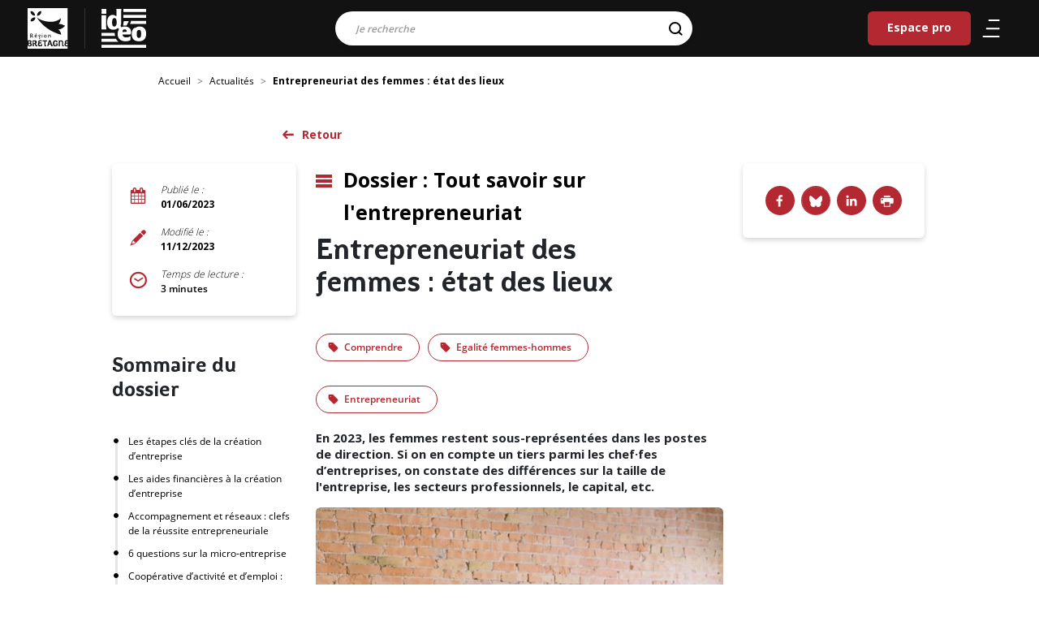

--- FILE ---
content_type: text/html; charset=UTF-8
request_url: https://ideo.bretagne.bzh/actualites/entrepreneuriat-des-femmes-etat-des-lieux
body_size: 9675
content:
<!DOCTYPE html>
<html lang="fr" dir="ltr" prefix="content: http://purl.org/rss/1.0/modules/content/  dc: http://purl.org/dc/terms/  foaf: http://xmlns.com/foaf/0.1/  og: http://ogp.me/ns#  rdfs: http://www.w3.org/2000/01/rdf-schema#  schema: http://schema.org/  sioc: http://rdfs.org/sioc/ns#  sioct: http://rdfs.org/sioc/types#  skos: http://www.w3.org/2004/02/skos/core#  xsd: http://www.w3.org/2001/XMLSchema# ">
  <head>
    <meta charset="utf-8" />
<meta name="description" content="En 2023, les femmes restent sous-représentées dans les postes de direction. Si on en compte un tiers parmi les chef·fes d’entreprises, on constate des différences sur la taille de l&#039;entreprise, les secteurs professionnels, le capital, etc." />
<meta name="abstract" content="IDEO est le service public d’information et d’aide à l’orientation en Bretagne, construisez votre avenir professionnel." />
<meta name="keywords" content="Comprendre,Egalité femmes-hommes,Entrepreneuriat" />
<meta name="geo.placename" content="Bretagne" />
<link rel="shortlink" href="https://ideo.bretagne.bzh/" />
<link rel="canonical" href="https://ideo.bretagne.bzh/actualites/entrepreneuriat-des-femmes-etat-des-lieux" />
<meta name="robots" content="index, follow, max-snippet:-1, max-video-preview:-1, max-image-preview:large" />
<meta name="rights" content="Région Bretagne" />
<meta property="og:site_name" content="Ideo" />
<meta property="og:url" content="https://ideo.bretagne.bzh/actualites/entrepreneuriat-des-femmes-etat-des-lieux" />
<meta property="og:title" content="Entrepreneuriat des femmes : état des lieux" />
<meta property="og:description" content="En 2023, les femmes restent sous-représentées dans les postes de direction. Si on en compte un tiers parmi les chef·fes d’entreprises, on constate des différences sur la taille de l&#039;entreprise, les secteurs professionnels, le capital, etc." />
<meta property="og:image" content="https://ideo.bretagne.bzh/sites/default/files/styles/v1_full/public/2023-06/amy-hirschi-K0c8ko3e6AA-unsplash-resized.jpg?h=d9a3d099&amp;itok=Vk8w1eM9" />
<meta name="twitter:card" content="summary" />
<meta name="twitter:description" content="En 2023, les femmes restent sous-représentées dans les postes de direction. Si on en compte un tiers parmi les chef·fes d’entreprises, on constate des différences sur la taille de l&#039;entreprise, les secteurs professionnels, le capital, etc." />
<meta name="twitter:title" content="Entrepreneuriat des femmes : état des lieux | Ideo" />
<meta name="twitter:image" content="https://ideo.bretagne.bzh/sites/default/files/styles/v1_full/public/2023-06/amy-hirschi-K0c8ko3e6AA-unsplash-resized.jpg?h=d9a3d099&amp;itok=Vk8w1eM9" />
<meta name="MobileOptimized" content="width" />
<meta name="HandheldFriendly" content="true" />
<meta name="viewport" content="width=device-width, initial-scale=1.0" />
<link rel="apple-touch-icon" sizes="76x76" href="icons/apple-touch-icon.png" />
<link rel="icon" type="image/png" sizes="32x32" href="icons/favicon-32x32.png" />
<link rel="icon" type="image/png" sizes="16x16" href="icons/favicon-16x16.png" />
<link rel="manifest" href="icons/site.webmanifest" />
<link rel="mask-icon" href="icons/safari-pinned-tab.svg" />
<link rel="shortcut icon" href="icons/favicon.ico" />
<meta name="msapplication-TileColor" content="#ffffff" />
<meta name="msapplication-config" content="icons/browserconfig.xml" />
<meta name="theme-color" content="#ffffff" />
<link rel="icon" href="/themes/custom/ideo/favicon.ico" type="image/vnd.microsoft.icon" />

    <title>Entrepreneuriat des femmes : état des lieux | Ideo</title>
    <meta name="viewport" content="width=device-width, initial-scale=1, user-scalable=0">
    <link rel="stylesheet" media="all" href="/sites/default/files/css/css_Y9QwrDJOEKbfg7Z-5mvVb82wWQb1Rai1Sfz5NH4ufeU.css?delta=0&amp;language=fr&amp;theme=ideo&amp;include=eJxFjW0KwjAQBS8UmyOVTfLaBjbdsB9qb6-I4p83MDC8Kixa5JkbNgr2VEWRm8YkXihcqozJcKTeIHlnKcQ384v7uSemS8LXEp0bNPuhQBVeDdW7nIlB2zvOX6ZJSrvSPOx38TdLnDMKdzvQkl3mGLmQId07HpY_uwxpwXgBSpVHJQ" />
<link rel="stylesheet" media="all" href="/sites/default/files/css/css_T4CmrFi3fiiNHQLODiwKJqjeOD-5hNhjUBv__EmK3LI.css?delta=1&amp;language=fr&amp;theme=ideo&amp;include=eJxFjW0KwjAQBS8UmyOVTfLaBjbdsB9qb6-I4p83MDC8Kixa5JkbNgr2VEWRm8YkXihcqozJcKTeIHlnKcQ384v7uSemS8LXEp0bNPuhQBVeDdW7nIlB2zvOX6ZJSrvSPOx38TdLnDMKdzvQkl3mGLmQId07HpY_uwxpwXgBSpVHJQ" />
<link rel="stylesheet" media="print" href="/sites/default/files/css/css_5PiML6ZMc9qoLftLvXbcr-MyAxR-I39N423wP5hELBg.css?delta=2&amp;language=fr&amp;theme=ideo&amp;include=eJxFjW0KwjAQBS8UmyOVTfLaBjbdsB9qb6-I4p83MDC8Kixa5JkbNgr2VEWRm8YkXihcqozJcKTeIHlnKcQ384v7uSemS8LXEp0bNPuhQBVeDdW7nIlB2zvOX6ZJSrvSPOx38TdLnDMKdzvQkl3mGLmQId07HpY_uwxpwXgBSpVHJQ" />


    <meta name="theme-color" content="#121212" />
  </head>
  <body  class="path-node page-node-type-news">

    
      <div class="dialog-off-canvas-main-canvas" data-off-canvas-main-canvas>
    
<header class="header clear d-flex nav-down" role="banner">
  <div class="logo">
    <a href="https://www.bretagne.bzh" aria-label="logo" target="_blank">
      <img src="/themes/custom/ideo/images/logo-region-bretagne.svg" alt="Logo de la Région Bretagne" class="logo-img">
    </a>
  </div>
  <span class="sep-logo"></span>
                

    
  <a href="/" class="navbar-brand d-flex align-items-center ideo-logo " aria-label="Ideo">
        <img src="/themes/custom/ideo/images/logo-ideo-white.svg" class="mx-auto d-block" alt="IDEO (aller sur la page d'accueil)">
  </a>




<div class="searchTopBar">
    <div class="search-bar">
    <form action="/search" method="get" id="all-search-form--2" accept-charset="UTF-8">
    


      <div class="row">
                        <div class="col-12"><div class="js-form-item form-item js-form-type-search form-item-search js-form-item-search form-no-label form-group">
      <label for="edit-search--4" class="visually-hidden js-form-required form-required">Résultats de la recherche</label>
          
<input data-drupal-selector="edit-search" class="form-autocomplete form-search required form-control" data-autocomplete-path="/autocomplete-search" type="search" id="edit-search--4" name="search" value="" maxlength="128" placeholder="Je recherche" required="required" aria-required="true" />

        </div>
</div>  
<input data-drupal-selector="edit-origin" type="hidden" name="origin" value="" class="form-control" />
  <input aria-label="Rechercher" data-drupal-selector="edit-submit" type="submit" id="edit-submit--2" name="op" value="" class="button js-form-submit form-submit btn btn-primary" />




                      </div>

  
<input autocomplete="off" data-drupal-selector="form-iemlnrobvs9rjowbuuagrx9tiwfm0r0tvnjmhat7dpq" type="hidden" name="form_build_id" value="form-IemLNroBVS9rjOWBuuAGrx9tiwFM0r0TvNJmHAt7DPQ" class="form-control" />
  
<input data-drupal-selector="edit-all-search-form-2" type="hidden" name="form_id" value="all_search_form" class="form-control" />

</form>

  </div>
  </div>
  

  
  


  <ul class="nav">
                                          <li class="nav-item  ">
                      <a href="/espace-pro" title="Espace destiné aux professionnels membres du réseau IDÉO" class="nav-link" data-drupal-link-system-path="espace-pro">Espace pro</a>
                  </li>
            </ul>




        <nav class="nav">
    <ul>
      <li>
        <a href="#" title="Menu" class="burger" aria-expanded="false" aria-label="Ouvrir/Fermer le menu"
           aria-controls="main-menu" aria-haspopup="true">
           <span class="icone" aria-hidden="true">
              <span></span>
              <span></span>
              <span></span>
           </span>
        </a>
      </li>
      <li class="mobile-search">
        <a href="#" title="Recherche" aria-expanded="false" aria-label="Ouvrir/Fermer la recherche"
           aria-controls="main-menu" aria-haspopup="true">
          <svg xmlns="http://www.w3.org/2000/svg" width="25.766" height="25.994"><g stroke="#000" stroke-width="2" fill="none"><g><circle cx="11.5" cy="11.5" r="11.5" stroke="none"/><circle cx="11.5" cy="11.5" r="10"/></g><path stroke-linecap="round" d="M18.647 19.289l5 4.586"/></g></svg>        </a>
      </li>
    </ul>
  </nav>
</header>
<div class="menu_slide">
  <div class="slide-content">
    <div class="menu-content">
                    

  



              <ul class="nav navbar-nav level-1">
                                          <li class="nav-item">
              <a class="parent-1" href="/">Accueil</a>
                          </li>
                                  <li class="nav-item">
              <a class="parent-1" href="/metiers">Métiers</a>
                          </li>
                                  <li class="nav-item">
              <a class="parent-1" href="/formations?type_initial=0&amp;type_continuous=0">Formations</a>
                          </li>
                                  <li class="nav-item">
              <a class="parent-1" href="/conseillers">Lieux d&#039;information</a>
                          </li>
                                  <li class="nav-item">
              <a class="parent-1" href="/financements">Aides et financements</a>
                          </li>
                                  <li class="nav-item">
              <a class="parent-1" href="/stages">Stages et immersions</a>
                          </li>
                                  <li class="nav-item">
              <a class="parent-1" href="/evenements">Evènements</a>
                          </li>
                                  <li class="nav-item">
              <a class="parent-1" href="/actualites">Actualités</a>
                          </li>
                                  <li class="nav-item">
              <a class="parent-1" href="/publications">Publications</a>
                          </li>
                                  <li class="nav-item">
              <a class="parent-1" href="/espace-pro">Espace Pro</a>
                          </li>
                  </ul>

  

      </ul>



          </div>
    <div class="menu-footer">
    </div>
  </div>
</div>
<div class="search-slide">
  <div class="search-bar">
    <button id="mobile-close">
      <svg class="" xmlns="http://www.w3.org/2000/svg" width="25.811" height="25.811"><path d="M2.12 12.905l10.785 10.784 10.784-10.784" fill="none" stroke="#fff" stroke-linecap="round" stroke-linejoin="round" stroke-width="3"/></svg>
    </button>
    <form class="all-search-form" data-drupal-selector="all-search-form" action="/search" method="get" id="all-search-form" accept-charset="UTF-8">
    


      <div class="row">
                        <div class="col-12"><div class="js-form-item form-item js-form-type-search form-item-search js-form-item-search form-no-label form-group">
      <label for="edit-search--2" class="visually-hidden js-form-required form-required">Résultats de la recherche</label>
          
<input data-drupal-selector="edit-search" class="form-autocomplete form-search required form-control" data-autocomplete-path="/autocomplete-search" type="search" id="edit-search--2" name="search" value="" maxlength="128" placeholder="Je recherche" required="required" aria-required="true" />

        </div>
</div>  
<input data-drupal-selector="edit-origin" type="hidden" name="origin" value="" class="form-control" />
  <input aria-label="Rechercher" data-drupal-selector="edit-submit" type="submit" id="edit-submit" name="op" value="" class="button js-form-submit form-submit btn btn-primary" />




                      </div>

  
<input autocomplete="off" data-drupal-selector="form-uobctfw6qepcmrbvp9pj-inepxf-dpqr-2hlm1ypnlc" type="hidden" name="form_build_id" value="form-UOBcTfw6QepCMRbVP9pj_INEpxF_dpqR_2HLm1ypNlc" class="form-control" />
  
<input data-drupal-selector="edit-all-search-form" type="hidden" name="form_id" value="all_search_form" class="form-control" />

</form>

  </div>
</div>

<div class="page">
  <main class="wrapper">
      

    <div class="full-width breadcrumb-container">
    <nav aria-label="breadcrumb" class="breadcrumb-wrapper">
      <ol class="breadcrumb">
                  <li class="breadcrumb-item ">
                                          <a href="/"> Accueil</a>
                                    </li>
                  <li class="breadcrumb-item ">
                                          <a href="/actualites"> Actualités</a>
                                    </li>
                  <li class="breadcrumb-item active">
                          Entrepreneuriat des femmes : état des lieux
                      </li>
              </ol>
    </nav>
  </div>



                

  <article about="/actualites/entrepreneuriat-des-femmes-etat-des-lieux" class="node news news--v1-full">
  
  

            <h1 class="visually-hidden"><div class="node-title"><div class="m-0 wrapper wrapper--node-title">Entrepreneuriat des femmes : état des lieux</div></div></h1>
      <h2>
        <a href="/actualites/entrepreneuriat-des-femmes-etat-des-lieux" rel="bookmark"><div class="node-title"><div class="m-0 wrapper wrapper--node-title">Entrepreneuriat des femmes : état des lieux</div></div></a>
      </h2>
    
    
    <div>
      <div class="previous-link"></div>
        <div class="layout layout--threecol-section layout--threecol-section--25-50-25">

          <div  class="layout__region layout__region--first">
          

    <div class="icon-calendrier multiple-field field field--name-field-news-date-created field--type-datetime field--label-above field__items">

      <div class="field__label font-weight-bold">Date de création</div>
              <div class="field__item">
        <time datetime="2023-06-01T12:00:00Z">01/06/2023</time>

          </div>
      
  </div>


  

    <div class="icon-crayon multiple-field field field--name-field-news-date-modified field--type-datetime field--label-above field__items">

      <div class="field__label font-weight-bold">Date de modification</div>
              <div class="field__item">
        <time datetime="2023-12-11T12:00:00Z">11/12/2023</time>

          </div>
      
  </div>


  

  <div class="reading-time"><div class="reading-time-wrapper">3 minutes</div></div>


  

    <div class="multiple-field field field--name-field-cal-computeds-1 field--type-computed-string-long field--label-visually_hidden field__items">

      <h2 class="title field__label font-weight-bold visually-hidden">Sommaire du dossier</h2>
              <div class="field__item">
        <h2 class="folder-title">Sommaire du dossier</h2><ul class="item-list article-item-list"><li><ul class="item-list refered-item-list"><li><a href="/actualites/les-etapes-cles-de-la-creation-dentreprise" class="link link-folder-content-refered refered-item">Les étapes clés de la création d’entreprise</a></li><li><a href="/metiers/les-aides-financieres-la-creation-dentreprise" class="link link-folder-content-refered refered-item">Les aides financières à la création d’entreprise</a></li><li><a href="/actualites/accompagnement-et-reseaux-clefs-de-la-reussite-entrepreneuriale" class="link link-folder-content-refered refered-item">Accompagnement et réseaux : clefs de la réussite entrepreneuriale</a></li><li><a href="/actualites/6-questions-sur-la-micro-entreprise" class="link link-folder-content-refered refered-item">6 questions sur la micro-entreprise</a></li><li><a href="/metiers/cooperative-dactivite-et-demploi-entreprendre-autrement" class="link link-folder-content-refered refered-item">Coopérative d’activité et d’emploi : entreprendre autrement</a></li><li><a href="/actualites/entrepreneuriat-des-femmes-etat-des-lieux" class="link link-folder-content-refered refered-item active">Entrepreneuriat des femmes : état des lieux</a></li><li><a href="/actualites/entrepreneuriat-des-reseaux-dedies-aux-femmes" class="link link-folder-content-refered refered-item">Entrepreneuriat : des réseaux dédiés aux femmes</a></li><li><a href="/metiers/les-differents-statuts-juridiques-pour-une-entreprise" class="link link-folder-content-refered refered-item">Les différents statuts juridiques pour une entreprise</a></li><li><a href="/metiers/lentrepreneuriat-engage" class="link link-folder-content-refered refered-item">L&#039;entrepreneuriat engagé</a></li></ul></li></ul><br />
<br />

          </div>
      
  </div>



      </div>
    
          <div  class="layout__region layout__region--second">
          

    <div class="multiple-field field field--name-field-news-list-type field--type-list-string field--label-hidden field__items">

              <div class="field__item">
        Article
          </div>
      
  </div>


  

  <div class="field--name-field-news-er-folders"><div class="field__item"><a href="/metiers/tout-savoir-sur-lentrepreneuriat" hreflang="fr">Dossier : Tout savoir sur l&#039;entrepreneuriat</a></div></div>

  

  <div class="node-title"><div class="m-0 wrapper wrapper--node-title">Entrepreneuriat des femmes : état des lieux</div></div>

  

  
<div class="tag-actu __">
      <div>
      <a  class="tag-actu item"  href="/search?search=%23Comprendre">Comprendre</a>
    </div>
      <div>
      <a  class="tag-actu item"  href="/search?search=%23Egalit%C3%A9%20femmes-hommes">Egalité femmes-hommes</a>
    </div>
      <div>
      <a  class="tag-actu item"  href="/search?search=%23Entrepreneuriat">Entrepreneuriat</a>
    </div>
  </div>




  

    <div class="multiple-field field field--name-field-news-txt-summary field--type-text-long field--label-hidden field__items">

              <div class="field__item">
        <p>En 2023, les femmes restent sous-représentées dans les postes de direction. Si on en compte un tiers parmi les chef·fes d’entreprises, on constate des différences sur la taille de l'entreprise, les secteurs professionnels, le capital, etc.</p>

          </div>
      
  </div>


  

  

              
      


            
<a href="https://www.ideo.bretagne.bzh/sites/default/files/2023-06/amy-hirschi-K0c8ko3e6AA-unsplash-resized.jpg" aria-label="{&quot;title&quot;:&quot;Entrepreneuriat des femmes : état des lieux&quot;,&quot;alt&quot;:&quot;Deux entrepreneures en discussion&quot;}" role="button"  title="Entrepreneuriat des femmes : état des lieux © Amy Hirschi / Unsplash" data-colorbox-gallery="gallery-image-1212-Rn0wfmV5ik0" class="colorbox" aria-controls="colorbox-6GO8NHEW3xw" data-cbox-img-attrs="{&quot;title&quot;:&quot;Entrepreneuriat des femmes : état des lieux&quot;,&quot;alt&quot;:&quot;Deux entrepreneures en discussion&quot;}">
<img id="colorbox-6GO8NHEW3xw" src="/sites/default/files/styles/v1_full/public/2023-06/amy-hirschi-K0c8ko3e6AA-unsplash-resized.jpg?h=d9a3d099&amp;itok=Vk8w1eM9" width="660" height="440" title="Entrepreneuriat des femmes : état des lieux" loading="lazy" typeof="foaf:Image" class="img-fluid" src="/sites/default/files/styles/v1_full/public/2023-06/amy-hirschi-K0c8ko3e6AA-unsplash-resized.jpg?h=d9a3d099&amp;amp;itok=Vk8w1eM9" alt="Deux entrepreneures en discussion" />

</a>

      
<div class="info-top">Entrepreneuriat des femmes : état des lieux © Amy Hirschi / Unsplash</div>
  

      


  

    <div class="multiple-field field field--name-field-news-er-np field--type-entity-reference-revisions field--label-hidden field__items">

              <div class="field__item">
        
  <div class="paragraph paragraph--type--news-paragraph paragraph--view-mode--default">
                <div class="multiple-field field field--name-field-np-txt-content field--type-text-long field--label-hidden field__items">

              <div class="field__item">
        <p>1 entreprise sur 3 a été créée par une femme en 2021 en France. Un chiffre qui est stable depuis plusieurs années. Pour autant, cette donnée cache des déséquilibres bien plus importants.<br>
&nbsp;</p>

          </div>
      
  </div>

            <div class="row slider-news">
        
      </div>
    </div>

          </div>
                <div class="field__item">
        
  <div class="paragraph paragraph--type--news-paragraph paragraph--view-mode--default">
                <div class="multiple-field field field--name-field-np-txt-title field--type-string field--label-hidden field__items">

              <div class="field__item">
        1) Plus l’entreprise est grande, moins on trouve de femmes à sa tête
          </div>
      
  </div>
  <div class="multiple-field field field--name-field-np-txt-content field--type-text-long field--label-hidden field__items">

              <div class="field__item">
        <p>Les femmes représentent un tiers des créateur·rices d’entreprises, qui est la première voie d’accès à un poste de direction. Pour autant « <em>plus l’entreprise est grande, moins on trouve de femmes à leur tête.</em> » explique Élise Tissier, directrice de <a href="https://lelab.bpifrance.fr/" target="_blank">BPI Lab France</a>, qui a produit une étude comparative sur les dirigeantes et dirigeants des <abbr tabindex="0" title="PME veut dire petites et moyennes entreprises. Il s'agit de structures qui emploient moins de 250 personnes et ont un chiffre d’affaires annuel n’excédant pas 50 millions d’euros ou un total de bilan n’excédant pas 43 millions d’euros.&amp;nbsp;
" class="glossify-tooltip-tip" data-toggle="tooltip" data-placement="bottom" data-html="true" lang="fr">PME</abbr> et <abbr tabindex="0" title="ETI signifie entreprise de taille intermédiaire. Il s'agit d'une structure qui a entre 250 et 4 999 salarié·es, et soit un chiffre d'affaires n'excédant pas 1,5 milliard d'euros soit un total de bilan n'excédant pas 2 milliards d'euros.
" class="glossify-tooltip-tip" data-toggle="tooltip" data-placement="bottom" data-html="true" lang="fr">ETI</abbr> (glossaire).&nbsp;<br>
Elles sont ainsi 12% à diriger une PME, 8 % pour les entreprises de plus de 100 salariés, 6 % pour celles de plus de 250 salarié·es, etc. Dans les entreprises du <abbr tabindex="0" title="Indice boursier établi à partir du cours des quarante valeurs mobilières les plus représentatives du marché, servant de référence à la Bourse française.
" class="glossify-tooltip-tip" data-toggle="tooltip" data-placement="bottom" data-html="true" lang="fr">CAC 40</abbr>, on ne trouve que 3 femmes dirigeantes.<br>
&nbsp;</p>

          </div>
      
  </div>

            <div class="row slider-news">
        
      </div>
    </div>

          </div>
                <div class="field__item">
        
  <div class="paragraph paragraph--type--news-paragraph paragraph--view-mode--default">
                <div class="multiple-field field field--name-field-np-txt-title field--type-string field--label-hidden field__items">

              <div class="field__item">
        2) Une dynamique entrepreneuriale différente selon le genre
          </div>
      
  </div>
  <div class="multiple-field field field--name-field-np-txt-content field--type-text-long field--label-hidden field__items">

              <div class="field__item">
        <p>Bien que l’écart se réduise, la <abbr tabindex="0" title="Part des Français qui sont ou ont été chefs d’entreprise, ou qui ont actuellement l’intention de créer ou reprendre une entreprise, qu’ils aient lancé les démarches ou non.
" class="glossify-tooltip-tip" data-toggle="tooltip" data-placement="bottom" data-html="true" lang="fr">dynamique entrepreneuriale</abbr> reste différente selon le genre : &nbsp;un quart des Françaises est dans une dynamique entrepreneuriale &nbsp;contre un tiers des Français. Il est possible que cet écart se resserre peu à peu dans la mesure où les femmes sont moins nombreuses à céder ou fermer leur entreprise.</p>

          </div>
      
  </div>

            <div class="row slider-news">
        
      </div>
    </div>

          </div>
                <div class="field__item">
        
  <div class="paragraph paragraph--type--news-paragraph paragraph--view-mode--default">
                <div class="multiple-field field field--name-field-np-txt-title field--type-string field--label-hidden field__items">

              <div class="field__item">
        3) Plus de reprises familiales pour les femmes, plus de reprises externes pour les hommes
          </div>
      
  </div>
  <div class="multiple-field field field--name-field-np-txt-content field--type-text-long field--label-hidden field__items">

              <div class="field__item">
        <p>La création d’entreprise est la première voie d’accès à l’entrepreneuriat pour les hommes comme pour les femmes. En revanche, les femmes sont plus nombreuses à reprendre l’entreprise familiale que les hommes et moins nombreuses à réaliser des reprises externes. Dans le cas des <abbr tabindex="0" title="PME veut dire petites et moyennes entreprises. Il s'agit de structures qui emploient moins de 250 personnes et ont un chiffre d’affaires annuel n’excédant pas 50 millions d’euros ou un total de bilan n’excédant pas 43 millions d’euros.&amp;nbsp;
" class="glossify-tooltip-tip" data-toggle="tooltip" data-placement="bottom" data-html="true" lang="fr">PME</abbr> et <abbr tabindex="0" title="ETI signifie entreprise de taille intermédiaire. Il s'agit d'une structure qui a entre 250 et 4 999 salarié·es, et soit un chiffre d'affaires n'excédant pas 1,5 milliard d'euros soit un total de bilan n'excédant pas 2 milliards d'euros.
" class="glossify-tooltip-tip" data-toggle="tooltip" data-placement="bottom" data-html="true" lang="fr">ETI</abbr>, « <em>les femmes peuvent plus facilement reprendre l’entreprise familiale que par le passé. Les pères se disent maintenant que la fille est aussi capable que le fils de reprendre la boîte familiale</em> », s’enthousiasme Élise Tissier.<br>
&nbsp;</p>

          </div>
      
  </div>

            <div class="row slider-news">
        
      </div>
    </div>

          </div>
                <div class="field__item">
        
  <div class="paragraph paragraph--type--news-paragraph paragraph--view-mode--default">
                <div class="multiple-field field field--name-field-np-txt-title field--type-string field--label-hidden field__items">

              <div class="field__item">
        4) Une différence de rémunération 
          </div>
      
  </div>
  <div class="multiple-field field field--name-field-np-txt-content field--type-text-long field--label-hidden field__items">

              <div class="field__item">
        <p>« <em>Systématiquement, les femmes partagent plus le capital que les hommes, quelle que soit leur situation</em> », explique Élise Tissier. 43% des dirigeantes de <abbr tabindex="0" title="PME veut dire petites et moyennes entreprises. Il s'agit de structures qui emploient moins de 250 personnes et ont un chiffre d’affaires annuel n’excédant pas 50 millions d’euros ou un total de bilan n’excédant pas 43 millions d’euros.&amp;nbsp;
" class="glossify-tooltip-tip" data-toggle="tooltip" data-placement="bottom" data-html="true" lang="fr">PME</abbr>-<abbr tabindex="0" title="ETI signifie entreprise de taille intermédiaire. Il s'agit d'une structure qui a entre 250 et 4 999 salarié·es, et soit un chiffre d'affaires n'excédant pas 1,5 milliard d'euros soit un total de bilan n'excédant pas 2 milliards d'euros.
" class="glossify-tooltip-tip" data-toggle="tooltip" data-placement="bottom" data-html="true" lang="fr">ETI</abbr> sont majoritaires au capital contre 57% pour les dirigeants. Les femmes déclarent également une rémunération plus faible que les hommes peu importe la taille de l’entreprise ou son secteur.<br>
&nbsp;</p>

          </div>
      
  </div>

            <div class="row slider-news">
        
      </div>
    </div>

          </div>
                <div class="field__item">
        
  <div class="paragraph paragraph--type--news-paragraph paragraph--view-mode--default">
                <div class="multiple-field field field--name-field-np-txt-title field--type-string field--label-hidden field__items">

              <div class="field__item">
        5) Un accès aux prêts bancaires aussi compliqué pour les femmes que pour les hommes
          </div>
      
  </div>
  <div class="multiple-field field field--name-field-np-txt-content field--type-text-long field--label-hidden field__items">

              <div class="field__item">
        <p>« <em>Nos données ne concluent pas à des différences d’accès au financement selon le genre</em> » explique Élise Tissier. « <em>Cela ne veut pas dire que les femmes n’ont pas de difficultés à accéder à un financement, mais elles ont les mêmes que les hommes.</em> » Ce facteur est important à prendre en compte car le prêt bancaire est la principale source de financement des investissements, nettement plus que l’autofinancement et la <abbr tabindex="0" title="Opération par laquelle une entreprise collecte des fonds auprès d’investisseurs pour financer ses activités ou son développement, en émettant des actions, en contractant un prêt bancaire, ou en obtenant un financement auprès d’un investisseur privé.
" class="glossify-tooltip-tip" data-toggle="tooltip" data-placement="bottom" data-html="true" lang="fr">levée de fonds</abbr>.</p>

<table border="1" cellpadding="10" cellspacing="1" style="width: 100%;">
	<tbody>
		<tr>
			<td style="background-color: rgb(240, 240, 240); border-color: rgb(240, 240, 240);">
			<p><strong>L’entrepreneuriat des femmes en Bretagne</strong></p>

			<p>Si on compte 32% d’entreprises créées&nbsp;par des femmes en France, la Normandie et la Bretagne figurent en tête du classement avec une moyenne de 36% de création d’entreprise.</p>
			</td>
		</tr>
	</tbody>
</table>

<p>&nbsp;</p>

<p><strong>Sources</strong> :</p>

<p>BPI France Le Lab, Dirigeantes et dirigeants de <abbr tabindex="0" title="PME veut dire petites et moyennes entreprises. Il s'agit de structures qui emploient moins de 250 personnes et ont un chiffre d’affaires annuel n’excédant pas 50 millions d’euros ou un total de bilan n’excédant pas 43 millions d’euros.&amp;nbsp;
" class="glossify-tooltip-tip" data-toggle="tooltip" data-placement="bottom" data-html="true" lang="fr">PME</abbr>-<abbr tabindex="0" title="ETI signifie entreprise de taille intermédiaire. Il s'agit d'une structure qui a entre 250 et 4 999 salarié·es, et soit un chiffre d'affaires n'excédant pas 1,5 milliard d'euros soit un total de bilan n'excédant pas 2 milliards d'euros.
" class="glossify-tooltip-tip" data-toggle="tooltip" data-placement="bottom" data-html="true" lang="fr">ETI</abbr> – quelles différences ? Ce chiffre ne comprend pas les très petites entreprises.<br>
BPI France, Indice entrepreneurial français 2021 : les femmes &amp; l’entrepreneuriat<br>
INSEE, Entrepreneuriat féminin : la parité avance à petits pas<br>
Baromètre Infogreffe, Les Femmes et l'Entrepreneuriat en 2021 </p>

          </div>
      
  </div>

            <div class="row slider-news">
        
      </div>
    </div>

          </div>
      
  </div>



      </div>
    
          <div  class="layout__region layout__region--third">
          

  <div id='ideo-social-networks'>          <a href="https://www.facebook.com/sharer/sharer.php?u=https%3A//ideo.bretagne.bzh/actualites/entrepreneuriat-des-femmes-etat-des-lieux" class="facebook-icon" target="_blank">Facebook</a>
              <a href="https://bsky.app/intent/compose?text=Entrepreneuriat%20des%20femmes%20%3A%20%C3%A9tat%20des%20lieux" class="bluesky-icon" target="_blank">Bluesky</a>
              <a href="https://www.linkedin.com/sharing/share-offsite/?url=https%3A//ideo.bretagne.bzh/actualites/entrepreneuriat-des-femmes-etat-des-lieux&amp;title=Entrepreneuriat%20des%20femmes%20%3A%20%C3%A9tat%20des%20lieux" class="linked-icon" target="_blank">Linkedin</a>
      <a href='javascript:window.print()' target='_self' class='icon-imprimante' >Imprimer</a></div>

  

    <div class="information-panels multiple-field field field--name-field-rfp-paragraph-1 field--type-entity-reference-revisions field--label-above field__items">

      <div class="field__label font-weight-bold">Panneau d&#039;information</div>
              <div class="information-panel field__item">
          <div class="paragraph paragraph--type--v1-panneau-information paragraph--view-mode--default">
          
      </div>

          </div>
      
  </div>



      </div>
    
  </div>

    </div>
  </article>




      </main>
</div>

      <div class="content-bottom container-fluid">
      <div class="m-0 wrapper container mx-auto">
        <div class="row">
                  <h2>À lire aussi</h2>
        

  <div class="row js-view-dom-id-6198adadb6703132f06948029c1eaad16bfabb652dd527c6d7de09f5523546f2">
  
  
  

  
  
  

  <div class="view-container"><div class="view-wrapper">
    <div class="col-12 col-md-4 d-flex align-items-stretch views-row">
<article about="/actualites/cecile-revolt-dassistante-commerciale-chargee-defficacite-energetique" class="node news news--brief h-100">
  
  

      <div class="article-wrapper card px-4 pt-4 pb-3 h-100">
      <div class="h-100 pb-2">
                  <div class="float-right ml-1">  
<img loading="lazy" src="/sites/default/files/styles/image_news/public/2026-01/Portrait-C%C3%A9cile-R%C3%A9volt_v2.jpg?itok=LehYcoJY" width="90" height="90" typeof="foaf:Image" class="img-fluid" src="/sites/default/files/styles/image_news/public/2026-01/Portrait-C%C3%A9cile-R%C3%A9volt_v2.jpg?itok=LehYcoJY" alt="Portrait de Cécile Révolt, chargée d&amp;#039;efficacité énergétique" />


</div>
                
      <h3 class="titre">
        <div class="node-title"><div class="m-0 wrapper wrapper--node-title">Cécile Révolt : d’assistante commerciale à chargée d’efficacité énergétique</div></div>
      </h3>


        <div>
          
        </div>
      </div>
      <a class="card-link" href="/actualites/cecile-revolt-dassistante-commerciale-chargee-defficacite-energetique">
        <div class="read-more">
          <span class="read-more__link">
            <span aria-disabled="true" class="read-more-span"> En savoir plus</span>
            <span class="visually-hidden">En savoir plus- <div class="node-title"><div class="m-0 wrapper wrapper--node-title">Cécile Révolt : d’assistante commerciale à chargée d’efficacité énergétique</div></div></span>
          </span>
        </div>
      </a>
    </div>
  
</article>
</div>
    <div class="col-12 col-md-4 d-flex align-items-stretch views-row">
<article about="/actualites/transport-les-femmes-prennent-le-volant" class="node news news--brief h-100">
  
  

      <div class="article-wrapper card px-4 pt-4 pb-3 h-100">
      <div class="h-100 pb-2">
                  <div class="float-right ml-1">  
<img loading="lazy" src="/sites/default/files/styles/image_news/public/2025-12/photo_JOUATEL-%28003%29.jpg?itok=MnrXb7dR" width="90" height="90" typeof="foaf:Image" class="img-fluid" src="/sites/default/files/styles/image_news/public/2025-12/photo_JOUATEL-%28003%29.jpg?itok=MnrXb7dR" alt="Portrait de Louison Jouatel" />


</div>
                
      <h3 class="titre">
        <div class="node-title"><div class="m-0 wrapper wrapper--node-title">Transport : les femmes prennent le volant</div></div>
      </h3>


        <div>
          
        </div>
      </div>
      <a class="card-link" href="/actualites/transport-les-femmes-prennent-le-volant">
        <div class="read-more">
          <span class="read-more__link">
            <span aria-disabled="true" class="read-more-span"> En savoir plus</span>
            <span class="visually-hidden">En savoir plus- <div class="node-title"><div class="m-0 wrapper wrapper--node-title">Transport : les femmes prennent le volant</div></div></span>
          </span>
        </div>
      </a>
    </div>
  
</article>
</div>
    <div class="col-12 col-md-4 d-flex align-items-stretch views-row">
<article about="/actualites/6-articles-pour-explorer-le-secteur-du-nautisme" class="node news news--brief h-100">
  
  

      <div class="article-wrapper card px-4 pt-4 pb-3 h-100">
      <div class="h-100 pb-2">
                  <div class="float-right ml-1">  
<img loading="lazy" src="/sites/default/files/styles/image_news/public/2024-02/ET-demain-2---Copyright-Jerome-Sevrette_RB_0081318.jpg?itok=KScdgzJ5" width="90" height="90" typeof="foaf:Image" class="img-fluid" src="/sites/default/files/styles/image_news/public/2024-02/ET-demain-2---Copyright-Jerome-Sevrette_RB_0081318.jpg?itok=KScdgzJ5" alt="Photographies aériennes par drone du Port Clos sur l&amp;#039;Ile de Bréhat" />


</div>
                
      <h3 class="titre">
        <div class="node-title"><div class="m-0 wrapper wrapper--node-title">6 articles pour explorer le secteur du nautisme </div></div>
      </h3>


        <div>
          
        </div>
      </div>
      <a class="card-link" href="/actualites/6-articles-pour-explorer-le-secteur-du-nautisme">
        <div class="read-more">
          <span class="read-more__link">
            <span aria-disabled="true" class="read-more-span"> En savoir plus</span>
            <span class="visually-hidden">En savoir plus- <div class="node-title"><div class="m-0 wrapper wrapper--node-title">6 articles pour explorer le secteur du nautisme </div></div></span>
          </span>
        </div>
      </a>
    </div>
  
</article>
</div>

</div></div>

    

  
  

  
  
</div>





        </div>
      </div>
    </div>
  
  <footer class="footer">
    <div class="wrapper">
      <div class="row">
        <div class="bloc_logo col-lg-12 col-xl-12">
          <div class="bg">
            <a href="http://bretagne.bzh" target="_blank" class="logo" aria-label="Région de bretagne">
              <img src="/themes/custom/ideo/images/logo-region-bretagne.svg" alt="Logo de la Région de Bretagne" class="logo-img">
            </a>
          </div>
          <div class="bg logo logo-ideo">
            <a href="https://ideo.bretagne.bzh/" class="logo" aria-label="Page d'accueil">
              <img src="/themes/custom/ideo/images/logo-ideo-white.svg" alt="Logo Idéo" class="logo-img">
            </a>
          </div>
          <div class="bg logo logo-gref">
            <a href="https://www.gref-bretagne.com/" target="_blank" class="logo" aria-label="Gref bretagne">
              <img src="/themes/custom/ideo/images/logo-gref.png" alt="Logo du GREF Bretagne" class="logo-img">
            </a>
          </div>
        </div>
      </div>
      <div class="row">
        <div class="col-md-9 col-sm-12 offset-md-3">
              

  
  


  <nav class="nav-footer" arial-label="Menu du pied de page">
  <ul>
                                          <li class="nav-item  ">
                      <a href="/sitemap" data-drupal-link-system-path="sitemap">Plan du site</a>
                  </li>
                                      <li class="nav-item  ">
                      <a href="/contribuez-la-mise-jour" data-drupal-link-system-path="node/43839">Contribuez à la mise à jour</a>
                  </li>
                                      <li class="nav-item  ">
                      <a href="/decouvrir-ideo" data-drupal-link-system-path="node/46472">Découvrir Idéo</a>
                  </li>
                                      <li class="nav-item  ">
                      <a href="/mentions-legales" data-drupal-link-system-path="node/27241">Mentions légales</a>
                  </li>
                                      <li class="nav-item  ">
                      <a href="/kit-de-communication" title="Téléchargez le kit de communication Idéo !" data-drupal-link-system-path="node/84032">Kit de communication</a>
                  </li>
                                      <li class="nav-item  ">
                      <a href="/reseaux-sociaux" data-drupal-link-system-path="node/5317163">Nos réseaux sociaux</a>
                  </li>
            </ul>
  </nav>




        </div>
      </div>
    </div>
  </footer>

<!-- Back to top button -->
<a id="scroll-to-top" class="btn btn-primary" href="#" title="Retour en haut de page">
  <span class="sr-only">Retour en haut de page</span>
</a>

  </div>

    
    <script type="application/json" data-drupal-selector="drupal-settings-json">{"path":{"baseUrl":"\/","pathPrefix":"","currentPath":"node\/224347","currentPathIsAdmin":false,"isFront":false,"currentLanguage":"fr"},"pluralDelimiter":"\u0003","suppressDeprecationErrors":true,"ajaxPageState":{"libraries":"[base64]","theme":"ideo","theme_token":null},"ajaxTrustedUrl":{"\/search":true},"colorbox":{"opacity":"0.85","current":"{current} sur {total}","previous":"\u00ab Pr\u00e9c.","next":"Suivant \u00bb","close":"Fermer","maxWidth":"98%","maxHeight":"98%","fixed":true,"mobiledetect":false,"mobiledevicewidth":"480px"},"csp":{"nonce":"-N0GOVdwW1Rhp-P-YgdQUw"},"user":{"uid":0,"permissionsHash":"2b8f0c1cf4ffa0357559c8941db594f9943cee91d6e8357936500d0fdf3ed569"}}</script>
<script src="/sites/default/files/js/js_10oeQDK3T501S0KNhg27k0CDUnufkBZFaJn3IsLPXQQ.js?scope=header&amp;delta=0&amp;language=fr&amp;theme=ideo&amp;include=eJxNydEKgCAMRuEXsvZMU2cIk1_mhHr7hAq6O3wnQWERJ6U3wheUpfBU_wFan1bLtciEss3OuvN0pHVUXELNAjoUkXUbyWr38VhjR8MNcdwrQQ"></script>

    <script src="/sites/default/files/js/js_IeIK59lecD6hn1vgoY1tNd_RoJiVyyig0Cd6PEiOBWw.js?scope=footer&amp;delta=0&amp;language=fr&amp;theme=ideo&amp;include=eJxNydEKgCAMRuEXsvZMU2cIk1_mhHr7hAq6O3wnQWERJ6U3wheUpfBU_wFan1bLtciEss3OuvN0pHVUXELNAjoUkXUbyWr38VhjR8MNcdwrQQ"></script>


  <script defer src="https://static.cloudflareinsights.com/beacon.min.js/vcd15cbe7772f49c399c6a5babf22c1241717689176015" integrity="sha512-ZpsOmlRQV6y907TI0dKBHq9Md29nnaEIPlkf84rnaERnq6zvWvPUqr2ft8M1aS28oN72PdrCzSjY4U6VaAw1EQ==" data-cf-beacon='{"version":"2024.11.0","token":"e91da1aaab8c4d2d9590ef4b2add4234","server_timing":{"name":{"cfCacheStatus":true,"cfEdge":true,"cfExtPri":true,"cfL4":true,"cfOrigin":true,"cfSpeedBrain":true},"location_startswith":null}}' crossorigin="anonymous"></script>
</body>
</html>


--- FILE ---
content_type: image/svg+xml
request_url: https://ideo.bretagne.bzh/themes/custom/ideo/assets/img/icons/bluesky_icon.svg
body_size: 176
content:
<svg xmlns="http://www.w3.org/2000/svg" width="35" height="35" viewBox="0 0 35 35">
  <defs>
    <style>
      .fg { fill: #b42832; }
      .bg { fill: #ffffff; }
    </style>
  </defs>
  <g>
    <circle class="bg" cx="17.5" cy="17.5" r="17" />
    <g transform="translate(0,35) scale(0.1,-0.1)" class="fg">
      <path d="M104 331 c-155 -70 -124 -295 44 -327 78 -15 168 43 192 123 24 80 -13 162 -90 201 -54 27 -92 28 -146 3z m38 -118 l28 -27 28 27 c15 15 33 27 40 27 15 0 16 -66 1 -75 -6 -4 -8 -14 -5 -22 13 -32 -44 -61 -58 -30 -5 10 -7 10 -12 0 -14 -31 -71 -2 -58 30 3 8 1 18 -5 22 -15 9 -14 75 1 75 7 0 25 -12 40 -27z"/>
    </g>
  </g>
</svg>


--- FILE ---
content_type: image/svg+xml
request_url: https://ideo.bretagne.bzh/themes/custom/ideo/assets/img/icons/facebook_icon.svg
body_size: 59
content:
<svg xmlns="http://www.w3.org/2000/svg" width="34.911" height="34.911" viewBox="0 0 34.911 34.911"><defs><style>.a{fill:#b42832;}.b{fill:#fff;}</style></defs><g transform="translate(-120.797 -2525)"><circle class="a" cx="17.456" cy="17.456" r="17.456" transform="translate(120.797 2525)"/><path class="b" d="M4.965,14.729V8.011H7.22l.337-2.619H4.965V3.72c0-.758.211-1.275,1.3-1.275H7.649V.1A18.537,18.537,0,0,0,5.629,0,3.155,3.155,0,0,0,2.261,3.461V5.392H0V8.011H2.261V14.73h2.7Z" transform="translate(133.757 2535.46)"/></g></svg>

--- FILE ---
content_type: image/svg+xml
request_url: https://ideo.bretagne.bzh/themes/custom/ideo/images/motif-title.svg
body_size: -25
content:
<svg xmlns="http://www.w3.org/2000/svg" width="20" height="16" viewBox="0 0 20 16">
  <g id="Groupe_2099" data-name="Groupe 2099" transform="translate(-550 -1698)">
    <rect id="Rectangle_2062" data-name="Rectangle 2062" width="20" height="4" transform="translate(550 1698)" fill="#b42832"/>
    <rect id="Rectangle_2064" data-name="Rectangle 2064" width="20" height="4" transform="translate(550 1704)" fill="#b42832"/>
    <rect id="Rectangle_2066" data-name="Rectangle 2066" width="20" height="4" transform="translate(550 1710)" fill="#b42832"/>
  </g>
</svg>


--- FILE ---
content_type: image/svg+xml
request_url: https://ideo.bretagne.bzh/themes/custom/ideo/assets/img/icons/linked_icon.svg
body_size: 225
content:
<svg xmlns="http://www.w3.org/2000/svg" width="36.02" height="36.093" viewBox="0 0 36.02 36.093"><defs><style>.a{fill:#b42832;}.b{fill:#fff;}</style></defs><ellipse class="a" cx="18.01" cy="18.046" rx="18.01" ry="18.046"/><g transform="translate(11.497 11.629)"><path class="b" d="M7.282,12.954H4.593V4.3H7.171V5.479h.041a2.812,2.812,0,0,1,2.549-1.4c2.832,0,3.223,1.98,3.223,4.12v4.753H10.294V8.743c0-.969,0-2.3-1.4-2.3-1.42,0-1.612,1.126-1.612,2.227v4.28Zm-4.37,0H.222V4.3H2.912v8.651ZM1.562,3.112A1.556,1.556,0,1,1,3.123,1.562,1.54,1.54,0,0,1,1.562,3.112Z" transform="translate(0 0)"/></g></svg>

--- FILE ---
content_type: image/svg+xml
request_url: https://ideo.bretagne.bzh/themes/custom/ideo/assets/img/icons/fleche.svg
body_size: 196
content:
<svg id="Groupe_488" data-name="Groupe 488" xmlns="http://www.w3.org/2000/svg" width="14.875" height="12.12" viewBox="0 0 14.875 12.12">
  <path id="Tracé_200" data-name="Tracé 200" d="M140.746,157.236c0-.191.125-.233.274-.233l10.808.191-3.454-3.051a.306.306,0,0,1,.17-.276l.763-.655.8-.827a.318.318,0,0,1,.3.148l3.348,3.369c1.675,1.673,1.866,1.928,1.866,2.521,0,.613-.212.868-1.866,2.543l-3.348,3.391a.368.368,0,0,1-.3.148l-.8-.827-.763-.657a.363.363,0,0,1-.17-.3l3.454-3.051-10.808.212c-.231,0-.274-.106-.274-.254l.083-1.164Z" transform="translate(-140.746 -152.384)" fill="#b42832"/>
</svg>
